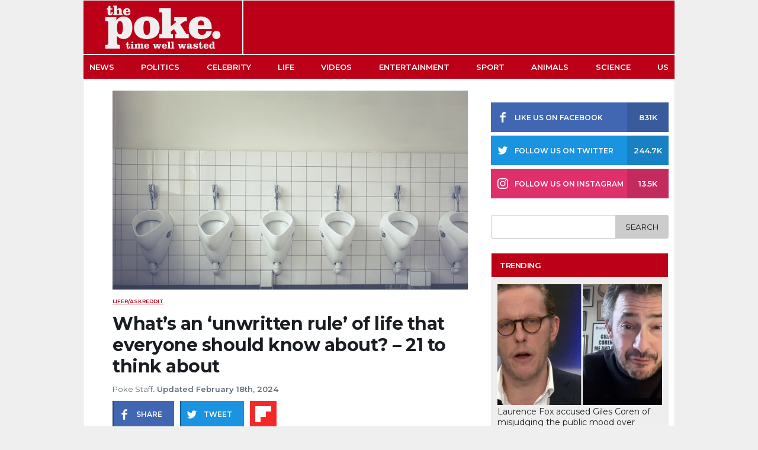

--- FILE ---
content_type: text/html; charset=UTF-8
request_url: https://www.thepoke.com/2024/02/18/unwritten-rules-of-life-everyone-should-know/
body_size: 17232
content:
<!DOCTYPE html>

<html>

<head>

    
<title>What&#039;s an &#039;unwritten rule&#039; of life that everyone should know about? - 21 to think about - The Poke </title>

<meta charset="utf-8">
<meta name="viewport" content="width=device-width,minimum-scale=1,initial-scale=1, maximum-scale=1, user-scalable=no"/>

<meta name="author" content="Poke Staff"/>
<meta name="title" content="What&#8217;s an &#8216;unwritten rule&#8217; of life that everyone should know about? &#8211; 21 to think about"/>
<meta name="thumbnail" content="https://cdn.thepoke.com/uploads/2024/02/05223027/rules4.jpg"/>
<meta name="keywords" content="r/AskReddit"/>
<meta name="news_keywords" content="r/AskReddit"/>
<meta name="description" content="A Redditor named u/Avery-Reichert wanted some advice from the r/AskReddit community in answer to this question &#8211; What&#8217;s an &#8216;unwritten rule&#8217; of life that everyone should know about? Of course, answering the question turns them into written rules, which sounds like one of those paradox thingies. Still &#8230;there&#8217;s some useful advice here, and some less [&hellip;]"/>
<meta name="theme-color" content="#BC0018">

<meta property="twitter:site" content="@ThePoke"/>
<meta property="twitter:creator" content="@ThePoke"/>
<meta property="twitter:app:name:iphone" content="The Poke"/>
<meta property="twitter:app:name:ipad" content="The Poke"/>
<meta property="twitter:app:id:iphone" content="409128287"/>
<meta property="twitter:app:id:ipad" content="409128287"/>
<meta property="twitter:card" content="summary_large_image"/>
<meta property="twitter:image" content="https://cdn.thepoke.com/uploads/2024/02/05223027/rules4.jpg"/>

<meta property="fb:app_id" content="378042188997616"/>
<meta property="fb:page_id" content="124306287609673" />
<meta property="article:publisher" content="https://www.facebook.com/PokeHQ" /> 
<meta property="article:author" content="Poke Staff"/>
<meta property="article:published_time" content="2024-02-18T09:55:36+00:00"/>
<meta property="article:section" content="Life"/>
<meta property="article:tag" content="r/AskReddit"/>

<meta property="og:site_name" content="The Poke"/>
<meta property="og:url" content="https://www.thepoke.com/2024/02/18/unwritten-rules-of-life-everyone-should-know/"/>
<meta property="og:title" content="What&#8217;s an &#8216;unwritten rule&#8217; of life that everyone should know about? &#8211; 21 to think about"/>
<meta property="og:description" content="A Redditor named u/Avery-Reichert wanted some advice from the r/AskReddit community in answer to this question &#8211; What&#8217;s an &#8216;unwritten rule&#8217; of life that everyone should know about? Of course, answering the question turns them into written rules, which sounds like one of those paradox thingies. Still &#8230;there&#8217;s some useful advice here, and some less [&hellip;]"/>
<meta property="og:type" content="article"/>
<meta property="og:image" content="https://cdn.thepoke.com/uploads/2024/02/05223027/rules4.jpg"/>
<meta property="og:image:width" content="1200"/>
<meta property="og:image:height" content="630"/>
<meta property="og:image:alt" content="What&#8217;s an &#8216;unwritten rule&#8217; of life that everyone should know about? &#8211; 21 to think about" />

<link rel="profile" href="https://www.thepoke.com">
<link rel="pingback" href="https://www.thepoke.com/xmlrpc.php">
<link rel="shortcut icon" type="image/png" href="https://www.thepoke.com/wp-content/themes/WP_Theme_ThePoke/img/favicon.png"/>
<link rel="canonical" href="https://www.thepoke.com/2024/02/18/unwritten-rules-of-life-everyone-should-know/"/>

<link rel="apple-touch-icon" sizes="152x152" href="https://www.thepoke.com/wp-content/themes/WP_Theme_ThePoke/img/favicon-152x152.png"/>
<link rel="apple-touch-icon" sizes="144x144" href="https://www.thepoke.com/wp-content/themes/WP_Theme_ThePoke/img/favicon-144x144.png"/>
<link rel="apple-touch-icon" sizes="120x120" href="https://www.thepoke.com/wp-content/themes/WP_Theme_ThePoke/img/favicon-120x120.png"/>
<link rel="apple-touch-icon" sizes="114x114" href="https://www.thepoke.com/wp-content/themes/WP_Theme_ThePoke/img/favicon-114x114.png"/>
<link rel="apple-touch-icon" sizes="72x72" href="https://www.thepoke.com/wp-content/themes/WP_Theme_ThePoke/img/favicon-72x72.png"/>
<link rel="apple-touch-icon-precomposed" href="https://www.thepoke.com/wp-content/themes/WP_Theme_ThePoke/img/favicon-57x57.png"/>

<meta name="parsely-link" content="https://www.thepoke.com/2024/02/18/unwritten-rules-of-life-everyone-should-know/" />

<!-- Schema Code -->
<script type="application/ld+json">
    {
       "@context": "https://schema.org",
       "@type": "NewsArticle",
       "url": "https://www.thepoke.com/2024/02/18/unwritten-rules-of-life-everyone-should-know/",
       "publisher":{
          "@type":"Organization",
          "name":"The Poke",
          "logo":"https://www.thepoke.com/wp-content/themes/WP_Theme_ThePoke/img/thePoke_logo.png"
       },
       "headline": "What&#8217;s an &#8216;unwritten rule&#8217; of life that everyone should know about? &#8211; 21 to think about",
       "mainEntityOfPage": "https://www.thepoke.com/2024/02/18/unwritten-rules-of-life-everyone-should-know/",
       "articleBody": "A Redditor named u/Avery-Reichert wanted some advice from the r/AskReddit community in answer to this question &#8211; What&#8217;s an &#8216;unwritten rule&#8217; of life that everyone should know about? Of course, answering the question turns them into written rules, which sounds like one of those paradox thingies. Still &#8230;there&#8217;s some useful advice here, and some less [&hellip;]",
       "articleSection": "Life",
       "keywords": ["r\/AskReddit"],
       "thumbnailUrl": "https://cdn.thepoke.com/uploads/2024/02/05223027/rules4.jpg",
       "image":[
          "https://cdn.thepoke.com/uploads/2024/02/05223027/rules4.jpg"
       ],
       "datePublished":"2024-02-18T09:55:36+00:00"
    }
</script>

<!-- End Schema Code -->    
	<!--Google Font-->
	<link rel="preconnect" href="https://fonts.gstatic.com">
	<style id="" media="all">/* cyrillic-ext */
@font-face {
  font-family: 'Montserrat';
  font-style: italic;
  font-weight: 400;
  font-display: swap;
  src: url(/fonts.gstatic.com/s/montserrat/v31/JTUFjIg1_i6t8kCHKm459Wx7xQYXK0vOoz6jq6R9WXV0ppC8MLnbtrVK.woff2) format('woff2');
  unicode-range: U+0460-052F, U+1C80-1C8A, U+20B4, U+2DE0-2DFF, U+A640-A69F, U+FE2E-FE2F;
}
/* cyrillic */
@font-face {
  font-family: 'Montserrat';
  font-style: italic;
  font-weight: 400;
  font-display: swap;
  src: url(/fonts.gstatic.com/s/montserrat/v31/JTUFjIg1_i6t8kCHKm459Wx7xQYXK0vOoz6jq6R9WXx0ppC8MLnbtrVK.woff2) format('woff2');
  unicode-range: U+0301, U+0400-045F, U+0490-0491, U+04B0-04B1, U+2116;
}
/* vietnamese */
@font-face {
  font-family: 'Montserrat';
  font-style: italic;
  font-weight: 400;
  font-display: swap;
  src: url(/fonts.gstatic.com/s/montserrat/v31/JTUFjIg1_i6t8kCHKm459Wx7xQYXK0vOoz6jq6R9WXd0ppC8MLnbtrVK.woff2) format('woff2');
  unicode-range: U+0102-0103, U+0110-0111, U+0128-0129, U+0168-0169, U+01A0-01A1, U+01AF-01B0, U+0300-0301, U+0303-0304, U+0308-0309, U+0323, U+0329, U+1EA0-1EF9, U+20AB;
}
/* latin-ext */
@font-face {
  font-family: 'Montserrat';
  font-style: italic;
  font-weight: 400;
  font-display: swap;
  src: url(/fonts.gstatic.com/s/montserrat/v31/JTUFjIg1_i6t8kCHKm459Wx7xQYXK0vOoz6jq6R9WXZ0ppC8MLnbtrVK.woff2) format('woff2');
  unicode-range: U+0100-02BA, U+02BD-02C5, U+02C7-02CC, U+02CE-02D7, U+02DD-02FF, U+0304, U+0308, U+0329, U+1D00-1DBF, U+1E00-1E9F, U+1EF2-1EFF, U+2020, U+20A0-20AB, U+20AD-20C0, U+2113, U+2C60-2C7F, U+A720-A7FF;
}
/* latin */
@font-face {
  font-family: 'Montserrat';
  font-style: italic;
  font-weight: 400;
  font-display: swap;
  src: url(/fonts.gstatic.com/s/montserrat/v31/JTUFjIg1_i6t8kCHKm459Wx7xQYXK0vOoz6jq6R9WXh0ppC8MLnbtg.woff2) format('woff2');
  unicode-range: U+0000-00FF, U+0131, U+0152-0153, U+02BB-02BC, U+02C6, U+02DA, U+02DC, U+0304, U+0308, U+0329, U+2000-206F, U+20AC, U+2122, U+2191, U+2193, U+2212, U+2215, U+FEFF, U+FFFD;
}
/* cyrillic-ext */
@font-face {
  font-family: 'Montserrat';
  font-style: normal;
  font-weight: 400;
  font-display: swap;
  src: url(/fonts.gstatic.com/s/montserrat/v31/JTUSjIg1_i6t8kCHKm459WRhyyTh89ZNpQ.woff2) format('woff2');
  unicode-range: U+0460-052F, U+1C80-1C8A, U+20B4, U+2DE0-2DFF, U+A640-A69F, U+FE2E-FE2F;
}
/* cyrillic */
@font-face {
  font-family: 'Montserrat';
  font-style: normal;
  font-weight: 400;
  font-display: swap;
  src: url(/fonts.gstatic.com/s/montserrat/v31/JTUSjIg1_i6t8kCHKm459W1hyyTh89ZNpQ.woff2) format('woff2');
  unicode-range: U+0301, U+0400-045F, U+0490-0491, U+04B0-04B1, U+2116;
}
/* vietnamese */
@font-face {
  font-family: 'Montserrat';
  font-style: normal;
  font-weight: 400;
  font-display: swap;
  src: url(/fonts.gstatic.com/s/montserrat/v31/JTUSjIg1_i6t8kCHKm459WZhyyTh89ZNpQ.woff2) format('woff2');
  unicode-range: U+0102-0103, U+0110-0111, U+0128-0129, U+0168-0169, U+01A0-01A1, U+01AF-01B0, U+0300-0301, U+0303-0304, U+0308-0309, U+0323, U+0329, U+1EA0-1EF9, U+20AB;
}
/* latin-ext */
@font-face {
  font-family: 'Montserrat';
  font-style: normal;
  font-weight: 400;
  font-display: swap;
  src: url(/fonts.gstatic.com/s/montserrat/v31/JTUSjIg1_i6t8kCHKm459WdhyyTh89ZNpQ.woff2) format('woff2');
  unicode-range: U+0100-02BA, U+02BD-02C5, U+02C7-02CC, U+02CE-02D7, U+02DD-02FF, U+0304, U+0308, U+0329, U+1D00-1DBF, U+1E00-1E9F, U+1EF2-1EFF, U+2020, U+20A0-20AB, U+20AD-20C0, U+2113, U+2C60-2C7F, U+A720-A7FF;
}
/* latin */
@font-face {
  font-family: 'Montserrat';
  font-style: normal;
  font-weight: 400;
  font-display: swap;
  src: url(/fonts.gstatic.com/s/montserrat/v31/JTUSjIg1_i6t8kCHKm459WlhyyTh89Y.woff2) format('woff2');
  unicode-range: U+0000-00FF, U+0131, U+0152-0153, U+02BB-02BC, U+02C6, U+02DA, U+02DC, U+0304, U+0308, U+0329, U+2000-206F, U+20AC, U+2122, U+2191, U+2193, U+2212, U+2215, U+FEFF, U+FFFD;
}
/* cyrillic-ext */
@font-face {
  font-family: 'Montserrat';
  font-style: normal;
  font-weight: 500;
  font-display: swap;
  src: url(/fonts.gstatic.com/s/montserrat/v31/JTUSjIg1_i6t8kCHKm459WRhyyTh89ZNpQ.woff2) format('woff2');
  unicode-range: U+0460-052F, U+1C80-1C8A, U+20B4, U+2DE0-2DFF, U+A640-A69F, U+FE2E-FE2F;
}
/* cyrillic */
@font-face {
  font-family: 'Montserrat';
  font-style: normal;
  font-weight: 500;
  font-display: swap;
  src: url(/fonts.gstatic.com/s/montserrat/v31/JTUSjIg1_i6t8kCHKm459W1hyyTh89ZNpQ.woff2) format('woff2');
  unicode-range: U+0301, U+0400-045F, U+0490-0491, U+04B0-04B1, U+2116;
}
/* vietnamese */
@font-face {
  font-family: 'Montserrat';
  font-style: normal;
  font-weight: 500;
  font-display: swap;
  src: url(/fonts.gstatic.com/s/montserrat/v31/JTUSjIg1_i6t8kCHKm459WZhyyTh89ZNpQ.woff2) format('woff2');
  unicode-range: U+0102-0103, U+0110-0111, U+0128-0129, U+0168-0169, U+01A0-01A1, U+01AF-01B0, U+0300-0301, U+0303-0304, U+0308-0309, U+0323, U+0329, U+1EA0-1EF9, U+20AB;
}
/* latin-ext */
@font-face {
  font-family: 'Montserrat';
  font-style: normal;
  font-weight: 500;
  font-display: swap;
  src: url(/fonts.gstatic.com/s/montserrat/v31/JTUSjIg1_i6t8kCHKm459WdhyyTh89ZNpQ.woff2) format('woff2');
  unicode-range: U+0100-02BA, U+02BD-02C5, U+02C7-02CC, U+02CE-02D7, U+02DD-02FF, U+0304, U+0308, U+0329, U+1D00-1DBF, U+1E00-1E9F, U+1EF2-1EFF, U+2020, U+20A0-20AB, U+20AD-20C0, U+2113, U+2C60-2C7F, U+A720-A7FF;
}
/* latin */
@font-face {
  font-family: 'Montserrat';
  font-style: normal;
  font-weight: 500;
  font-display: swap;
  src: url(/fonts.gstatic.com/s/montserrat/v31/JTUSjIg1_i6t8kCHKm459WlhyyTh89Y.woff2) format('woff2');
  unicode-range: U+0000-00FF, U+0131, U+0152-0153, U+02BB-02BC, U+02C6, U+02DA, U+02DC, U+0304, U+0308, U+0329, U+2000-206F, U+20AC, U+2122, U+2191, U+2193, U+2212, U+2215, U+FEFF, U+FFFD;
}
/* cyrillic-ext */
@font-face {
  font-family: 'Montserrat';
  font-style: normal;
  font-weight: 600;
  font-display: swap;
  src: url(/fonts.gstatic.com/s/montserrat/v31/JTUSjIg1_i6t8kCHKm459WRhyyTh89ZNpQ.woff2) format('woff2');
  unicode-range: U+0460-052F, U+1C80-1C8A, U+20B4, U+2DE0-2DFF, U+A640-A69F, U+FE2E-FE2F;
}
/* cyrillic */
@font-face {
  font-family: 'Montserrat';
  font-style: normal;
  font-weight: 600;
  font-display: swap;
  src: url(/fonts.gstatic.com/s/montserrat/v31/JTUSjIg1_i6t8kCHKm459W1hyyTh89ZNpQ.woff2) format('woff2');
  unicode-range: U+0301, U+0400-045F, U+0490-0491, U+04B0-04B1, U+2116;
}
/* vietnamese */
@font-face {
  font-family: 'Montserrat';
  font-style: normal;
  font-weight: 600;
  font-display: swap;
  src: url(/fonts.gstatic.com/s/montserrat/v31/JTUSjIg1_i6t8kCHKm459WZhyyTh89ZNpQ.woff2) format('woff2');
  unicode-range: U+0102-0103, U+0110-0111, U+0128-0129, U+0168-0169, U+01A0-01A1, U+01AF-01B0, U+0300-0301, U+0303-0304, U+0308-0309, U+0323, U+0329, U+1EA0-1EF9, U+20AB;
}
/* latin-ext */
@font-face {
  font-family: 'Montserrat';
  font-style: normal;
  font-weight: 600;
  font-display: swap;
  src: url(/fonts.gstatic.com/s/montserrat/v31/JTUSjIg1_i6t8kCHKm459WdhyyTh89ZNpQ.woff2) format('woff2');
  unicode-range: U+0100-02BA, U+02BD-02C5, U+02C7-02CC, U+02CE-02D7, U+02DD-02FF, U+0304, U+0308, U+0329, U+1D00-1DBF, U+1E00-1E9F, U+1EF2-1EFF, U+2020, U+20A0-20AB, U+20AD-20C0, U+2113, U+2C60-2C7F, U+A720-A7FF;
}
/* latin */
@font-face {
  font-family: 'Montserrat';
  font-style: normal;
  font-weight: 600;
  font-display: swap;
  src: url(/fonts.gstatic.com/s/montserrat/v31/JTUSjIg1_i6t8kCHKm459WlhyyTh89Y.woff2) format('woff2');
  unicode-range: U+0000-00FF, U+0131, U+0152-0153, U+02BB-02BC, U+02C6, U+02DA, U+02DC, U+0304, U+0308, U+0329, U+2000-206F, U+20AC, U+2122, U+2191, U+2193, U+2212, U+2215, U+FEFF, U+FFFD;
}
/* cyrillic-ext */
@font-face {
  font-family: 'Montserrat';
  font-style: normal;
  font-weight: 700;
  font-display: swap;
  src: url(/fonts.gstatic.com/s/montserrat/v31/JTUSjIg1_i6t8kCHKm459WRhyyTh89ZNpQ.woff2) format('woff2');
  unicode-range: U+0460-052F, U+1C80-1C8A, U+20B4, U+2DE0-2DFF, U+A640-A69F, U+FE2E-FE2F;
}
/* cyrillic */
@font-face {
  font-family: 'Montserrat';
  font-style: normal;
  font-weight: 700;
  font-display: swap;
  src: url(/fonts.gstatic.com/s/montserrat/v31/JTUSjIg1_i6t8kCHKm459W1hyyTh89ZNpQ.woff2) format('woff2');
  unicode-range: U+0301, U+0400-045F, U+0490-0491, U+04B0-04B1, U+2116;
}
/* vietnamese */
@font-face {
  font-family: 'Montserrat';
  font-style: normal;
  font-weight: 700;
  font-display: swap;
  src: url(/fonts.gstatic.com/s/montserrat/v31/JTUSjIg1_i6t8kCHKm459WZhyyTh89ZNpQ.woff2) format('woff2');
  unicode-range: U+0102-0103, U+0110-0111, U+0128-0129, U+0168-0169, U+01A0-01A1, U+01AF-01B0, U+0300-0301, U+0303-0304, U+0308-0309, U+0323, U+0329, U+1EA0-1EF9, U+20AB;
}
/* latin-ext */
@font-face {
  font-family: 'Montserrat';
  font-style: normal;
  font-weight: 700;
  font-display: swap;
  src: url(/fonts.gstatic.com/s/montserrat/v31/JTUSjIg1_i6t8kCHKm459WdhyyTh89ZNpQ.woff2) format('woff2');
  unicode-range: U+0100-02BA, U+02BD-02C5, U+02C7-02CC, U+02CE-02D7, U+02DD-02FF, U+0304, U+0308, U+0329, U+1D00-1DBF, U+1E00-1E9F, U+1EF2-1EFF, U+2020, U+20A0-20AB, U+20AD-20C0, U+2113, U+2C60-2C7F, U+A720-A7FF;
}
/* latin */
@font-face {
  font-family: 'Montserrat';
  font-style: normal;
  font-weight: 700;
  font-display: swap;
  src: url(/fonts.gstatic.com/s/montserrat/v31/JTUSjIg1_i6t8kCHKm459WlhyyTh89Y.woff2) format('woff2');
  unicode-range: U+0000-00FF, U+0131, U+0152-0153, U+02BB-02BC, U+02C6, U+02DA, U+02DC, U+0304, U+0308, U+0329, U+2000-206F, U+20AC, U+2122, U+2191, U+2193, U+2212, U+2215, U+FEFF, U+FFFD;
}
</style>
    
	<!--Theme styles-->
	<link rel="stylesheet" media="all" type="text/css" href="https://www.thepoke.com/wp-content/themes/WP_Theme_ThePoke/css/poke_2020.css?v=160221.1.0">
    <!--Jquery-->
	<script src="https://cdnjs.cloudflare.com/ajax/libs/jquery/2.1.1/jquery.min.js"></script>
	
	<meta name='robots' content='index, follow, max-image-preview:large, max-snippet:-1, max-video-preview:-1' />

	<!-- This site is optimized with the Yoast SEO Premium plugin v26.4 (Yoast SEO v26.4) - https://yoast.com/wordpress/plugins/seo/ -->
	<link rel="canonical" href="https://www.thepoke.com/2024/02/18/unwritten-rules-of-life-everyone-should-know/" />
	<link rel="next" href="https://www.thepoke.com/2024/02/18/unwritten-rules-of-life-everyone-should-know/2/" />
	<meta property="og:locale" content="en_US" />
	<meta property="og:type" content="article" />
	<meta property="og:title" content="What&#039;s an &#039;unwritten rule&#039; of life that everyone should know about? - 21 to think about" />
	<meta property="og:description" content="A Redditor named u/Avery-Reichert wanted some advice from the r/AskReddit community in answer to this question &#8211; What&#8217;s an &#8216;unwritten rule&#8217; of life that everyone should know about? Of course, answering the question turns them into written rules, which sounds like one of those paradox thingies. Still &#8230;there&#8217;s some useful advice here, and some less [&hellip;]" />
	<meta property="og:url" content="https://www.thepoke.com/2024/02/18/unwritten-rules-of-life-everyone-should-know/" />
	<meta property="og:site_name" content="The Poke" />
	<meta property="article:published_time" content="2024-02-18T09:55:36+00:00" />
	<meta property="og:image" content="https://www.thepoke.com/wp-content/uploads/2024/02/rules.jpg" />
	<meta name="author" content="Poke Staff" />
	<meta name="twitter:label1" content="Written by" />
	<meta name="twitter:data1" content="Poke Staff" />
	<meta name="twitter:label2" content="Est. reading time" />
	<meta name="twitter:data2" content="3 minutes" />
	<script type="application/ld+json" class="yoast-schema-graph">{"@context":"https://schema.org","@graph":[{"@type":"WebPage","@id":"https://www.thepoke.com/2024/02/18/unwritten-rules-of-life-everyone-should-know/","url":"https://www.thepoke.com/2024/02/18/unwritten-rules-of-life-everyone-should-know/","name":"What's an 'unwritten rule' of life that everyone should know about? - 21 to think about","isPartOf":{"@id":"https://www.thepoke.com/#website"},"primaryImageOfPage":{"@id":"https://www.thepoke.com/2024/02/18/unwritten-rules-of-life-everyone-should-know/#primaryimage"},"image":{"@id":"https://www.thepoke.com/2024/02/18/unwritten-rules-of-life-everyone-should-know/#primaryimage"},"thumbnailUrl":"https://www.thepoke.com/wp-content/uploads/2024/02/rules.jpg","datePublished":"2024-02-18T09:55:36+00:00","author":{"@id":"https://www.thepoke.com/#/schema/person/037b8b5b140328fcb582969607e8eedd"},"inLanguage":"en-US","potentialAction":[{"@type":"ReadAction","target":["https://www.thepoke.com/2024/02/18/unwritten-rules-of-life-everyone-should-know/"]}]},{"@type":"ImageObject","inLanguage":"en-US","@id":"https://www.thepoke.com/2024/02/18/unwritten-rules-of-life-everyone-should-know/#primaryimage","url":"https://cdn.thepoke.com/uploads/2024/02/05223029/rules.jpg","contentUrl":"https://cdn.thepoke.com/uploads/2024/02/05223029/rules.jpg","width":800,"height":420,"caption":"You can't argue with stupid"},{"@type":"WebSite","@id":"https://www.thepoke.com/#website","url":"https://www.thepoke.com/","name":"The Poke","description":"Time well wasted","potentialAction":[{"@type":"SearchAction","target":{"@type":"EntryPoint","urlTemplate":"https://www.thepoke.com/?s={search_term_string}"},"query-input":{"@type":"PropertyValueSpecification","valueRequired":true,"valueName":"search_term_string"}}],"inLanguage":"en-US"},{"@type":"Person","@id":"https://www.thepoke.com/#/schema/person/037b8b5b140328fcb582969607e8eedd","name":"Poke Staff","image":{"@type":"ImageObject","inLanguage":"en-US","@id":"https://www.thepoke.com/#/schema/person/image/","url":"https://secure.gravatar.com/avatar/fae6488122774b9f330fb8c44ffdef908f03cfcb116ef8b41d8dec0d1f845cf7?s=96&d=mm&r=g","contentUrl":"https://secure.gravatar.com/avatar/fae6488122774b9f330fb8c44ffdef908f03cfcb116ef8b41d8dec0d1f845cf7?s=96&d=mm&r=g","caption":"Poke Staff"},"url":"https://www.thepoke.com/author/01-poke-staff/"}]}</script>
	<!-- / Yoast SEO Premium plugin. -->


<link rel='dns-prefetch' href='//www.thepoke.com' />
<link rel='dns-prefetch' href='//stats.wp.com' />
<link rel="alternate" type="application/rss+xml" title="The Poke &raquo; Feed" href="https://www.thepoke.com/feed/" />
<style id='wp-img-auto-sizes-contain-inline-css' type='text/css'>
img:is([sizes=auto i],[sizes^="auto," i]){contain-intrinsic-size:3000px 1500px}
/*# sourceURL=wp-img-auto-sizes-contain-inline-css */
</style>
<style id='wp-block-library-inline-css' type='text/css'>
:root{--wp-block-synced-color:#7a00df;--wp-block-synced-color--rgb:122,0,223;--wp-bound-block-color:var(--wp-block-synced-color);--wp-editor-canvas-background:#ddd;--wp-admin-theme-color:#007cba;--wp-admin-theme-color--rgb:0,124,186;--wp-admin-theme-color-darker-10:#006ba1;--wp-admin-theme-color-darker-10--rgb:0,107,160.5;--wp-admin-theme-color-darker-20:#005a87;--wp-admin-theme-color-darker-20--rgb:0,90,135;--wp-admin-border-width-focus:2px}@media (min-resolution:192dpi){:root{--wp-admin-border-width-focus:1.5px}}.wp-element-button{cursor:pointer}:root .has-very-light-gray-background-color{background-color:#eee}:root .has-very-dark-gray-background-color{background-color:#313131}:root .has-very-light-gray-color{color:#eee}:root .has-very-dark-gray-color{color:#313131}:root .has-vivid-green-cyan-to-vivid-cyan-blue-gradient-background{background:linear-gradient(135deg,#00d084,#0693e3)}:root .has-purple-crush-gradient-background{background:linear-gradient(135deg,#34e2e4,#4721fb 50%,#ab1dfe)}:root .has-hazy-dawn-gradient-background{background:linear-gradient(135deg,#faaca8,#dad0ec)}:root .has-subdued-olive-gradient-background{background:linear-gradient(135deg,#fafae1,#67a671)}:root .has-atomic-cream-gradient-background{background:linear-gradient(135deg,#fdd79a,#004a59)}:root .has-nightshade-gradient-background{background:linear-gradient(135deg,#330968,#31cdcf)}:root .has-midnight-gradient-background{background:linear-gradient(135deg,#020381,#2874fc)}:root{--wp--preset--font-size--normal:16px;--wp--preset--font-size--huge:42px}.has-regular-font-size{font-size:1em}.has-larger-font-size{font-size:2.625em}.has-normal-font-size{font-size:var(--wp--preset--font-size--normal)}.has-huge-font-size{font-size:var(--wp--preset--font-size--huge)}.has-text-align-center{text-align:center}.has-text-align-left{text-align:left}.has-text-align-right{text-align:right}.has-fit-text{white-space:nowrap!important}#end-resizable-editor-section{display:none}.aligncenter{clear:both}.items-justified-left{justify-content:flex-start}.items-justified-center{justify-content:center}.items-justified-right{justify-content:flex-end}.items-justified-space-between{justify-content:space-between}.screen-reader-text{border:0;clip-path:inset(50%);height:1px;margin:-1px;overflow:hidden;padding:0;position:absolute;width:1px;word-wrap:normal!important}.screen-reader-text:focus{background-color:#ddd;clip-path:none;color:#444;display:block;font-size:1em;height:auto;left:5px;line-height:normal;padding:15px 23px 14px;text-decoration:none;top:5px;width:auto;z-index:100000}html :where(.has-border-color){border-style:solid}html :where([style*=border-top-color]){border-top-style:solid}html :where([style*=border-right-color]){border-right-style:solid}html :where([style*=border-bottom-color]){border-bottom-style:solid}html :where([style*=border-left-color]){border-left-style:solid}html :where([style*=border-width]){border-style:solid}html :where([style*=border-top-width]){border-top-style:solid}html :where([style*=border-right-width]){border-right-style:solid}html :where([style*=border-bottom-width]){border-bottom-style:solid}html :where([style*=border-left-width]){border-left-style:solid}html :where(img[class*=wp-image-]){height:auto;max-width:100%}:where(figure){margin:0 0 1em}html :where(.is-position-sticky){--wp-admin--admin-bar--position-offset:var(--wp-admin--admin-bar--height,0px)}@media screen and (max-width:600px){html :where(.is-position-sticky){--wp-admin--admin-bar--position-offset:0px}}

/*# sourceURL=wp-block-library-inline-css */
</style><style id='global-styles-inline-css' type='text/css'>
:root{--wp--preset--aspect-ratio--square: 1;--wp--preset--aspect-ratio--4-3: 4/3;--wp--preset--aspect-ratio--3-4: 3/4;--wp--preset--aspect-ratio--3-2: 3/2;--wp--preset--aspect-ratio--2-3: 2/3;--wp--preset--aspect-ratio--16-9: 16/9;--wp--preset--aspect-ratio--9-16: 9/16;--wp--preset--color--black: #000000;--wp--preset--color--cyan-bluish-gray: #abb8c3;--wp--preset--color--white: #ffffff;--wp--preset--color--pale-pink: #f78da7;--wp--preset--color--vivid-red: #cf2e2e;--wp--preset--color--luminous-vivid-orange: #ff6900;--wp--preset--color--luminous-vivid-amber: #fcb900;--wp--preset--color--light-green-cyan: #7bdcb5;--wp--preset--color--vivid-green-cyan: #00d084;--wp--preset--color--pale-cyan-blue: #8ed1fc;--wp--preset--color--vivid-cyan-blue: #0693e3;--wp--preset--color--vivid-purple: #9b51e0;--wp--preset--gradient--vivid-cyan-blue-to-vivid-purple: linear-gradient(135deg,rgb(6,147,227) 0%,rgb(155,81,224) 100%);--wp--preset--gradient--light-green-cyan-to-vivid-green-cyan: linear-gradient(135deg,rgb(122,220,180) 0%,rgb(0,208,130) 100%);--wp--preset--gradient--luminous-vivid-amber-to-luminous-vivid-orange: linear-gradient(135deg,rgb(252,185,0) 0%,rgb(255,105,0) 100%);--wp--preset--gradient--luminous-vivid-orange-to-vivid-red: linear-gradient(135deg,rgb(255,105,0) 0%,rgb(207,46,46) 100%);--wp--preset--gradient--very-light-gray-to-cyan-bluish-gray: linear-gradient(135deg,rgb(238,238,238) 0%,rgb(169,184,195) 100%);--wp--preset--gradient--cool-to-warm-spectrum: linear-gradient(135deg,rgb(74,234,220) 0%,rgb(151,120,209) 20%,rgb(207,42,186) 40%,rgb(238,44,130) 60%,rgb(251,105,98) 80%,rgb(254,248,76) 100%);--wp--preset--gradient--blush-light-purple: linear-gradient(135deg,rgb(255,206,236) 0%,rgb(152,150,240) 100%);--wp--preset--gradient--blush-bordeaux: linear-gradient(135deg,rgb(254,205,165) 0%,rgb(254,45,45) 50%,rgb(107,0,62) 100%);--wp--preset--gradient--luminous-dusk: linear-gradient(135deg,rgb(255,203,112) 0%,rgb(199,81,192) 50%,rgb(65,88,208) 100%);--wp--preset--gradient--pale-ocean: linear-gradient(135deg,rgb(255,245,203) 0%,rgb(182,227,212) 50%,rgb(51,167,181) 100%);--wp--preset--gradient--electric-grass: linear-gradient(135deg,rgb(202,248,128) 0%,rgb(113,206,126) 100%);--wp--preset--gradient--midnight: linear-gradient(135deg,rgb(2,3,129) 0%,rgb(40,116,252) 100%);--wp--preset--font-size--small: 13px;--wp--preset--font-size--medium: 20px;--wp--preset--font-size--large: 36px;--wp--preset--font-size--x-large: 42px;--wp--preset--spacing--20: 0.44rem;--wp--preset--spacing--30: 0.67rem;--wp--preset--spacing--40: 1rem;--wp--preset--spacing--50: 1.5rem;--wp--preset--spacing--60: 2.25rem;--wp--preset--spacing--70: 3.38rem;--wp--preset--spacing--80: 5.06rem;--wp--preset--shadow--natural: 6px 6px 9px rgba(0, 0, 0, 0.2);--wp--preset--shadow--deep: 12px 12px 50px rgba(0, 0, 0, 0.4);--wp--preset--shadow--sharp: 6px 6px 0px rgba(0, 0, 0, 0.2);--wp--preset--shadow--outlined: 6px 6px 0px -3px rgb(255, 255, 255), 6px 6px rgb(0, 0, 0);--wp--preset--shadow--crisp: 6px 6px 0px rgb(0, 0, 0);}:where(.is-layout-flex){gap: 0.5em;}:where(.is-layout-grid){gap: 0.5em;}body .is-layout-flex{display: flex;}.is-layout-flex{flex-wrap: wrap;align-items: center;}.is-layout-flex > :is(*, div){margin: 0;}body .is-layout-grid{display: grid;}.is-layout-grid > :is(*, div){margin: 0;}:where(.wp-block-columns.is-layout-flex){gap: 2em;}:where(.wp-block-columns.is-layout-grid){gap: 2em;}:where(.wp-block-post-template.is-layout-flex){gap: 1.25em;}:where(.wp-block-post-template.is-layout-grid){gap: 1.25em;}.has-black-color{color: var(--wp--preset--color--black) !important;}.has-cyan-bluish-gray-color{color: var(--wp--preset--color--cyan-bluish-gray) !important;}.has-white-color{color: var(--wp--preset--color--white) !important;}.has-pale-pink-color{color: var(--wp--preset--color--pale-pink) !important;}.has-vivid-red-color{color: var(--wp--preset--color--vivid-red) !important;}.has-luminous-vivid-orange-color{color: var(--wp--preset--color--luminous-vivid-orange) !important;}.has-luminous-vivid-amber-color{color: var(--wp--preset--color--luminous-vivid-amber) !important;}.has-light-green-cyan-color{color: var(--wp--preset--color--light-green-cyan) !important;}.has-vivid-green-cyan-color{color: var(--wp--preset--color--vivid-green-cyan) !important;}.has-pale-cyan-blue-color{color: var(--wp--preset--color--pale-cyan-blue) !important;}.has-vivid-cyan-blue-color{color: var(--wp--preset--color--vivid-cyan-blue) !important;}.has-vivid-purple-color{color: var(--wp--preset--color--vivid-purple) !important;}.has-black-background-color{background-color: var(--wp--preset--color--black) !important;}.has-cyan-bluish-gray-background-color{background-color: var(--wp--preset--color--cyan-bluish-gray) !important;}.has-white-background-color{background-color: var(--wp--preset--color--white) !important;}.has-pale-pink-background-color{background-color: var(--wp--preset--color--pale-pink) !important;}.has-vivid-red-background-color{background-color: var(--wp--preset--color--vivid-red) !important;}.has-luminous-vivid-orange-background-color{background-color: var(--wp--preset--color--luminous-vivid-orange) !important;}.has-luminous-vivid-amber-background-color{background-color: var(--wp--preset--color--luminous-vivid-amber) !important;}.has-light-green-cyan-background-color{background-color: var(--wp--preset--color--light-green-cyan) !important;}.has-vivid-green-cyan-background-color{background-color: var(--wp--preset--color--vivid-green-cyan) !important;}.has-pale-cyan-blue-background-color{background-color: var(--wp--preset--color--pale-cyan-blue) !important;}.has-vivid-cyan-blue-background-color{background-color: var(--wp--preset--color--vivid-cyan-blue) !important;}.has-vivid-purple-background-color{background-color: var(--wp--preset--color--vivid-purple) !important;}.has-black-border-color{border-color: var(--wp--preset--color--black) !important;}.has-cyan-bluish-gray-border-color{border-color: var(--wp--preset--color--cyan-bluish-gray) !important;}.has-white-border-color{border-color: var(--wp--preset--color--white) !important;}.has-pale-pink-border-color{border-color: var(--wp--preset--color--pale-pink) !important;}.has-vivid-red-border-color{border-color: var(--wp--preset--color--vivid-red) !important;}.has-luminous-vivid-orange-border-color{border-color: var(--wp--preset--color--luminous-vivid-orange) !important;}.has-luminous-vivid-amber-border-color{border-color: var(--wp--preset--color--luminous-vivid-amber) !important;}.has-light-green-cyan-border-color{border-color: var(--wp--preset--color--light-green-cyan) !important;}.has-vivid-green-cyan-border-color{border-color: var(--wp--preset--color--vivid-green-cyan) !important;}.has-pale-cyan-blue-border-color{border-color: var(--wp--preset--color--pale-cyan-blue) !important;}.has-vivid-cyan-blue-border-color{border-color: var(--wp--preset--color--vivid-cyan-blue) !important;}.has-vivid-purple-border-color{border-color: var(--wp--preset--color--vivid-purple) !important;}.has-vivid-cyan-blue-to-vivid-purple-gradient-background{background: var(--wp--preset--gradient--vivid-cyan-blue-to-vivid-purple) !important;}.has-light-green-cyan-to-vivid-green-cyan-gradient-background{background: var(--wp--preset--gradient--light-green-cyan-to-vivid-green-cyan) !important;}.has-luminous-vivid-amber-to-luminous-vivid-orange-gradient-background{background: var(--wp--preset--gradient--luminous-vivid-amber-to-luminous-vivid-orange) !important;}.has-luminous-vivid-orange-to-vivid-red-gradient-background{background: var(--wp--preset--gradient--luminous-vivid-orange-to-vivid-red) !important;}.has-very-light-gray-to-cyan-bluish-gray-gradient-background{background: var(--wp--preset--gradient--very-light-gray-to-cyan-bluish-gray) !important;}.has-cool-to-warm-spectrum-gradient-background{background: var(--wp--preset--gradient--cool-to-warm-spectrum) !important;}.has-blush-light-purple-gradient-background{background: var(--wp--preset--gradient--blush-light-purple) !important;}.has-blush-bordeaux-gradient-background{background: var(--wp--preset--gradient--blush-bordeaux) !important;}.has-luminous-dusk-gradient-background{background: var(--wp--preset--gradient--luminous-dusk) !important;}.has-pale-ocean-gradient-background{background: var(--wp--preset--gradient--pale-ocean) !important;}.has-electric-grass-gradient-background{background: var(--wp--preset--gradient--electric-grass) !important;}.has-midnight-gradient-background{background: var(--wp--preset--gradient--midnight) !important;}.has-small-font-size{font-size: var(--wp--preset--font-size--small) !important;}.has-medium-font-size{font-size: var(--wp--preset--font-size--medium) !important;}.has-large-font-size{font-size: var(--wp--preset--font-size--large) !important;}.has-x-large-font-size{font-size: var(--wp--preset--font-size--x-large) !important;}
/*# sourceURL=global-styles-inline-css */
</style>

<style id='classic-theme-styles-inline-css' type='text/css'>
/*! This file is auto-generated */
.wp-block-button__link{color:#fff;background-color:#32373c;border-radius:9999px;box-shadow:none;text-decoration:none;padding:calc(.667em + 2px) calc(1.333em + 2px);font-size:1.125em}.wp-block-file__button{background:#32373c;color:#fff;text-decoration:none}
/*# sourceURL=/wp-includes/css/classic-themes.min.css */
</style>
<script type="text/javascript" src="https://www.thepoke.com/wp-includes/js/jquery/jquery.min.js?ver=3.7.1" id="jquery-core-js"></script>
<script type="text/javascript" src="https://www.thepoke.com/wp-includes/js/jquery/jquery-migrate.min.js?ver=3.4.1" id="jquery-migrate-js"></script>
	<style>img#wpstats{display:none}</style>
			
	<script type="text/javascript">
    document.addEventListener("click",(function(a){try{a.target.parentNode.className.indexOf("js-show-cmp")>-1&&(a.preventDefault(),window._sp_.gdpr.loadPrivacyManagerModal(761754))}catch(a){}}),{capture:!0});
</script>
        <script>
        dataLayer = [{'gtm.start': new Date().getTime(), event: 'gtm.js'}];
        Poke = {q:[]}
        Poke.post = {"id":440697,"author":"Poke Staff","slug":"unwritten-rules-of-life-everyone-should-know","tags":[],"categories":["Life"]};
        
    </script>

	<script>"use strict";function _typeof(t){return(_typeof="function"==typeof Symbol&&"symbol"==typeof Symbol.iterator?function(t){return typeof t}:function(t){return t&&"function"==typeof Symbol&&t.constructor===Symbol&&t!==Symbol.prototype?"symbol":typeof t})(t)}!function(){var t=function(){var t,e,o=[],n=window,r=n;for(;r;){try{if(r.frames.__tcfapiLocator){t=r;break}}catch(t){}if(r===n.top)break;r=r.parent}t||(!function t(){var e=n.document,o=!!n.frames.__tcfapiLocator;if(!o)if(e.body){var r=e.createElement("iframe");r.style.cssText="display:none",r.name="__tcfapiLocator",e.body.appendChild(r)}else setTimeout(t,5);return!o}(),n.__tcfapi=function(){for(var t=arguments.length,n=new Array(t),r=0;r<t;r++)n[r]=arguments[r];if(!n.length)return o;"setGdprApplies"===n[0]?n.length>3&&2===parseInt(n[1],10)&&"boolean"==typeof n[3]&&(e=n[3],"function"==typeof n[2]&&n[2]("set",!0)):"ping"===n[0]?"function"==typeof n[2]&&n[2]({gdprApplies:e,cmpLoaded:!1,cmpStatus:"stub"}):o.push(n)},n.addEventListener("message",(function(t){var e="string"==typeof t.data,o={};if(e)try{o=JSON.parse(t.data)}catch(t){}else o=t.data;var n="object"===_typeof(o)&&null!==o?o.__tcfapiCall:null;n&&window.__tcfapi(n.command,n.version,(function(o,r){var a={__tcfapiReturn:{returnValue:o,success:r,callId:n.callId}};t&&t.source&&t.source.postMessage&&t.source.postMessage(e?JSON.stringify(a):a,"*")}),n.parameter)}),!1))};"undefined"!=typeof module?module.exports=t:t()}();</script>
    <script>
	window.__gpp_addFrame=function(e){if(!window.frames[e])if(document.body){var t=document.createElement("iframe");t.style.cssText="display:none",t.name=e,document.body.appendChild(t)}else window.setTimeout(window.__gpp_addFrame,10,e)},window.__gpp_stub=function(){var e=arguments;if(__gpp.queue=__gpp.queue||[],__gpp.events=__gpp.events||[],!e.length||1==e.length&&"queue"==e[0])return __gpp.queue;if(1==e.length&&"events"==e[0])return __gpp.events;var t=e[0],p=e.length>1?e[1]:null,s=e.length>2?e[2]:null;if("ping"===t)p({gppVersion:"1.1",cmpStatus:"stub",cmpDisplayStatus:"hidden",signalStatus:"not ready",supportedAPIs:["2:tcfeuv2","5:tcfcav1","6:uspv1","7:usnat","8:usca","9:usva","10:usco","11:usut","12:usct"],cmpId:0,sectionList:[],applicableSections:[],gppString:"",parsedSections:{}},!0);else if("addEventListener"===t){"lastId"in __gpp||(__gpp.lastId=0),__gpp.lastId++;var n=__gpp.lastId;__gpp.events.push({id:n,callback:p,parameter:s}),p({eventName:"listenerRegistered",listenerId:n,data:!0,pingData:{gppVersion:"1.1",cmpStatus:"stub",cmpDisplayStatus:"hidden",signalStatus:"not ready",supportedAPIs:["2:tcfeuv2","5:tcfcav1","6:uspv1","7:usnat","8:usca","9:usva","10:usco","11:usut","12:usct"],cmpId:0,sectionList:[],applicableSections:[],gppString:"",parsedSections:{}}},!0)}else if("removeEventListener"===t){for(var a=!1,i=0;i<__gpp.events.length;i++)if(__gpp.events[i].id==s){__gpp.events.splice(i,1),a=!0;break}p({eventName:"listenerRemoved",listenerId:s,data:a,pingData:{gppVersion:"1.1",cmpStatus:"stub",cmpDisplayStatus:"hidden",signalStatus:"not ready",supportedAPIs:["2:tcfeuv2","5:tcfcav1","6:uspv1","7:usnat","8:usca","9:usva","10:usco","11:usut","12:usct"],cmpId:0,sectionList:[],applicableSections:[],gppString:"",parsedSections:{}}},!0)}else"hasSection"===t?p(!1,!0):"getSection"===t||"getField"===t?p(null,!0):__gpp.queue.push([].slice.apply(e))},window.__gpp_msghandler=function(e){var t="string"==typeof e.data;try{var p=t?JSON.parse(e.data):e.data}catch(e){p=null}if("object"==typeof p&&null!==p&&"__gppCall"in p){var s=p.__gppCall;window.__gpp(s.command,(function(p,n){var a={__gppReturn:{returnValue:p,success:n,callId:s.callId}};e.source.postMessage(t?JSON.stringify(a):a,"*")}),"parameter"in s?s.parameter:null,"version"in s?s.version:"1.1")}},"__gpp"in window&&"function"==typeof window.__gpp||(window.__gpp=window.__gpp_stub,window.addEventListener("message",window.__gpp_msghandler,!1),window.__gpp_addFrame("__gppLocator"));
	</script>

    <script type="text/javascript" data-description="sourcepoint configuration">
        function loadAsyncScript(src, id, type = "text/javascript") {
            if (!document.getElementById(id)) {
                var e = document.createElement("script");
                e.async = 1;
                e.src = src;
                e.id = id;
                e.type = type;
                var f = document.getElementsByTagName("script")[0];
                f.parentNode.insertBefore(e, f);
            }
        }

        function load_gas_stack() {

            // Fire an event other scripts can hook into
            let loadingEvent = new Event('gas_stack_loading');
            window.dispatchEvent(loadingEvent);

            loadAsyncScript('https://gas2.digitalbox.workers.dev/gas.js', 'gas-sdk');
            loadAsyncScript('https://stacks.digitalbox.workers.dev/poke2.js', 'gas-stack');

            dataLayer = [{'gtm.start': new Date().getTime(), event: 'gtm.js'}];
            Poke = {q:[]};
            (function(w,d,s,l,i){w[l]=w[l]||[];w[l].push({'gtm.start':
                    new Date().getTime(),event:'gtm.js'});var f=d.getElementsByTagName(s)[0],
                j=d.createElement(s),dl=l!='dataLayer'?'&l='+l:'';j.async=true;j.src=
                'https://www.googletagmanager.com/gtm.js?id='+i+dl;f.parentNode.insertBefore(j,f);
            })(window,document,'script','dataLayer','GTM-K8S649W');

            dataLayer.push({"author":"Poke Staff","category":"Life","slug":"unwritten-rules-of-life-everyone-should-know","published_at":"202402180955","page_type":"post"});

            let loadedEvent = new Event('gas_stack_loaded');
            window.dispatchEvent(loadedEvent);
        }

        window._sp_ = {
            config: {
                // Please include your existing accountId as provided by Sourcepoint
                accountId: 1853,
                // Sourcepoint base endpoint, no change needed – Sourcepoint recommends to only use a single endpoint
                // https://documentation.sourcepoint.com/implementation/web-implementation/multi-campaign-web-implementation/best-practices-improve-gdpr-tcf-v2-message-loading#leverage-single-server-endpoint
                baseEndpoint: 'https://cdn.privacy-mgmt.com',
                propertyHref: 'https://www.thepoke.co.uk/',
                // other possible Sourcepoint configurations
                // ...
                // New: The isSPA setting is needed to make sure the Sourcepoint scenario starts after executeMessaging() is called below
                isSPA: true,
                // New: This "acps" targeting parameter is being used to not display the layer for contentpass users
                // If you already use targetingParams, please make sure to extend the object accordingly
                gdpr: {
                    targetingParams: {
                        acps: 'false'
                    },
                },
                usnat: { },
                events: {
                    onMessageChoiceSelect: function() {
                        console.log('[event] onMessageChoiceSelect', arguments);
                    },
                    onMessageReady: function() {
                        console.log('[event] onMessageReady', arguments);
                    },
                    onMessageChoiceError: function() {
                        console.log('[event] onMessageChoiceError', arguments);
                    },
                    onPrivacyManagerAction: function() {
                        console.log('[event] onPrivacyManagerAction', arguments);
                    },
                    onPMCancel: function() {
                        console.log('[event] onPMCancel', arguments);
                    },
                    onMessageReceiveData: function() {
                        console.log('[event] onMessageReceiveData', arguments);
                    },
                    onSPPMObjectReady: function() {
                        console.log('[event] onSPPMObjectReady', arguments);
                    },
                    onConsentReady: function (type, consentUUID, euconsent, info) {
                        //console.log('[event] onConsentReady', type, consentUUID, euconsent, info);
                        if (type == 'gdpr' && !info.applies) {
                            console.log('[SP] GDPR does not apply, loading ad stack');
                            load_gas_stack(config);
                        }
                    },
                    onError: function() {
                        console.log('[event] onError', arguments);
                    },
                }
            }
        };
    </script>

    <script type="text/javascript" src="https://cdn.privacy-mgmt.com/unified/wrapperMessagingWithoutDetection.js"></script>

    <script type="text/javascript" data-description="contentpass integration">
        (function() {
            var cpBaseUrl = 'https://cp.thepoke.com';
            var cpController = cpBaseUrl + '/now.js';
            var cpPropertyId = 'e653254f';

            !function(C,o,n,t,P,a,s){C.CPObject=n,C[n]||(C[n]=function(){
                for(var e=arguments.length,i=new Array(e),c=0;c<e;c++)i[c]=arguments[c];const[r,u,l]=i;if(C[n].q||(C[n].q=[]),
                    t=Array.prototype.slice.call(arguments,0),!C[n].patched&&("fatal"===r&&u&&(C[n].le=u,
                    Array.prototype.forEach.call(C[n].q,(function(e){"error"===e[0]&&"function"==typeof e[1]&&e[1](u)}))),
                "error"===r&&"function"==typeof u&&C[n].le&&u(C[n].le),"extension"===r&&u&&l&&"function"==typeof l.init&&(l.init(),
                    l.initialized=!0),"authenticate"===r&&u)){try{
                    P=-1===(o.cookie||"").indexOf("_cpauthhint=")&&!(C.localStorage||{})._cpuser&&-1===C.location.href.toLowerCase().indexOf("cpauthenticated")
                }catch(e){P=!1}P&&(a={isLoggedIn:function(){return!1},hasValidSubscription:function(){return!1}},
                "function"==typeof u&&u(null,a),t=["authenticate",null])}C[n].q.push(t)});try{
                ((s=(o.cookie.split("_cpauthhint=")[1]||"").split(";")[0])?Number(s[1]):NaN)>0&&(o.body?o.body.classList.add("cpauthenticated"):o.addEventListener("DOMContentLoaded",(function(){
                    o.body.classList.add("cpauthenticated")})))}catch(e){}C[n].l=+new Date,C[n].sv=5}(window,document,"cp");

            // Will activate contentpass and initialize basic interfaces for
            // communicating with contentpass.
            cp('create', cpPropertyId, {
                baseUrl: cpBaseUrl
            });

            // This function will trigger rendering of the Sourcepoint consent layer. First, it will check
            // whether the current user is an authenticated contentpass user. If so, the targeting parameter
            // acps is set to the string value 'true' (important: the value is not a bool, but a string!).
            // If the user is not an authenticated contentpass user, the targeting parameter is set to
            // 'false'. Make sure to not show the consent layer when the targeting parameter is set to 'true'
            // in your Sourcepoint scenario. When login status is determined, Sourcepoint is automatically
            // triggered by calling window._sp_.executeMessaging().
            cp('render', {
                onFullConsent: function() {
                    console.log('[CP] onFullConsent');
                    
                    load_gas_stack();
                }
            })
        })()
    </script>


    <script src="https://cp.thepoke.com/now.js" async fetchPriority="high" onerror="cp('fatal', arguments)"></script>

    <script type="text/javascript" data-description="contentpass sourcepoint authenticate usage">
        (function () {
            cp('authenticate', function(err, user) {
                if (err || (!user.isLoggedIn() && !user.hasValidSubscription())) {
                    (function spExecMsg() {
                        if (window._sp_ && window._sp_.executeMessaging) {
                            if (!window._sp_.config.isSPA) {
                                console.warn('[SPCP] Sourcepoint not in SPA mode!');
                            } else if (window._sp_.version) {
                                console.log('[SPCP] Sourcepoint already running');
                            } else {
                                console.log('[SPCP] Starting Sourcepoint');
                                window._sp_.executeMessaging();
                            }
                        } else {
                            console.log('[SPCP] Sourcepoint not loaded yet. Retrying.');
                            setTimeout(spExecMsg, 10);
                        }
                    })();
                }
            });
        })();
    </script>
</head>

<body class="wp-singular post-template-default single single-post postid-440697 single-format-standard wp-theme-WP_Theme_ThePoke">

<!-- Google Tag Manager (noscript) -->
<noscript><iframe src="https://www.googletagmanager.com/ns.html?id=GTM-K8S649W" height="0" width="0" style="display:none;visibility:hidden"></iframe></noscript>
<!-- End Google Tag Manager (noscript) -->
    
<div id="site_container"> <!--Closed in Footer-->

<div id="bkg_header">
    <div id="header_content" class="innerframe"> 
    	<a id="logo" href="https://www.thepoke.com/" rel="home">The Poke</a>
    	<a id="menu" href="#"><svg class="icon"><use xlink:href="https://www.thepoke.com/wp-content/themes/WP_Theme_ThePoke/img/menu.svg#menu"></use></svg></a>
		<div class="header-ad"></div>
    </div>
    <div id="navframe">
		<a class="close" href="#"><svg class="icon"><use xlink:href="https://www.thepoke.com/wp-content/themes/WP_Theme_ThePoke/img/close.svg#close"></use></svg></a>
        <div class="menu-menu-2021-container"><ul id="menu-menu-2021" class="nav-menu"><li id="menu-item-313126" class="menu-item menu-item-type-taxonomy menu-item-object-category menu-item-313126"><a href="https://www.thepoke.com/category/news/">News</a></li>
<li id="menu-item-313128" class="menu-item menu-item-type-taxonomy menu-item-object-category menu-item-313128"><a href="https://www.thepoke.com/category/politics/">Politics</a></li>
<li id="menu-item-313138" class="menu-item menu-item-type-taxonomy menu-item-object-category menu-item-313138"><a href="https://www.thepoke.com/category/celebrity/">Celebrity</a></li>
<li id="menu-item-313140" class="menu-item menu-item-type-taxonomy menu-item-object-category current-post-ancestor current-menu-parent current-post-parent menu-item-313140"><a href="https://www.thepoke.com/category/life/">Life</a></li>
<li id="menu-item-317262" class="menu-item menu-item-type-taxonomy menu-item-object-category menu-item-317262"><a href="https://www.thepoke.com/category/videos/">Videos</a></li>
<li id="menu-item-313139" class="menu-item menu-item-type-taxonomy menu-item-object-category menu-item-313139"><a href="https://www.thepoke.com/category/entertainment/">Entertainment</a></li>
<li id="menu-item-313142" class="menu-item menu-item-type-taxonomy menu-item-object-category menu-item-313142"><a href="https://www.thepoke.com/category/sport/">Sport</a></li>
<li id="menu-item-313136" class="menu-item menu-item-type-taxonomy menu-item-object-category menu-item-313136"><a href="https://www.thepoke.com/category/animals/">Animals</a></li>
<li id="menu-item-313144" class="menu-item menu-item-type-taxonomy menu-item-object-category menu-item-313144"><a href="https://www.thepoke.com/category/science/">Science</a></li>
<li id="menu-item-418526" class="menu-item menu-item-type-taxonomy menu-item-object-category menu-item-418526"><a href="https://www.thepoke.com/category/us/">US</a></li>
</ul></div>
		<!--<div id="pokeTag">
			<span class="links">
				<a href="https://www.instagram.com/thepokeuk/" class="icon" target="_blank"><svg class="icon"><use xlink:href="https://www.thepoke.com/wp-content/themes/WP_Theme_ThePoke/img/instagram.svg#instagram"></use></svg></a>
				<a href="https://www.facebook.com/PokeHQ" class="icon" target="_blank"><svg class="icon"><use xlink:href="https://www.thepoke.com/wp-content/themes/WP_Theme_ThePoke/img/facebook.svg#facebook"></use></svg></a>
				<a href="https://twitter.com/ThePoke" class="icon" target="_blank"><svg class="icon"><use xlink:href="https://www.thepoke.com/wp-content/themes/WP_Theme_ThePoke/img/twitter.svg#twitter"></use></svg></a>
			</span>
			<p>Trending videos, tweets and news from the UK&apos;s biggest humour site.</p>
		</div>
    </div>
    <div id="navframe2">
        <div class="menu-footer-menu-container"><ul id="menu-footer-menu" class="nav-menu"><li id="menu-item-173051" class="menu-item menu-item-type-taxonomy menu-item-object-category menu-item-173051"><a href="https://www.thepoke.com/category/videos/">Videos</a></li>
<li id="menu-item-173052" class="menu-item menu-item-type-taxonomy menu-item-object-category menu-item-173052"><a href="https://www.thepoke.com/category/exclusive/">Exclusive</a></li>
<li id="menu-item-173053" class="menu-item menu-item-type-taxonomy menu-item-object-category menu-item-173053"><a href="https://www.thepoke.com/category/popular/">Popular</a></li>
<li id="menu-item-173054" class="menu-item menu-item-type-custom menu-item-object-custom menu-item-173054"><a target="_blank" href="http://www.shotdeadinthehead.com/collection/the-poke?utm_source=TP_HP_SD_CP&#038;utm_medium=LN&#038;utm_content=TE&#038;utm_campaign=The%5FPoke%5FShop%5FButton">Shop</a></li>
<li id="menu-item-173055" class="menu-item menu-item-type-custom menu-item-object-custom menu-item-173055"><a target="_blank" href="http://eepurl.com/9Ts5X">Newsletter</a></li>
<li id="menu-item-447324" class="menu-item menu-item-type-post_type menu-item-object-page menu-item-447324"><a href="https://www.thepoke.com/copyright-notice/">Copyright Notice</a></li>
</ul></div>    </div>-->
        
</div>

<div id="bkg_body">
   
    <div class="innerframe content">

<div id="maincontent" class="boxframe">
	<div class="boxgrid postframe">
							
					<div class="post" id="post-440697">

                                                    <div class="postimg">
                                <img src="https://cdn.thepoke.com/uploads/2024/02/05223028/rules3.jpg" fetchpriority="high">                            </div>
                        
						<p class="postCat">
                            <a href="https://www.thepoke.com/category/life/">Life</a>

                                                         <a href="/tag/r-askreddit/" class="text-brand">r/AskReddit</a>
                        </p>
						<h1>What&#8217;s an &#8216;unwritten rule&#8217; of life that everyone should know about? &#8211; 21 to think about</h1>

                        <p class="byline"><a href="https://www.thepoke.com/author/01-poke-staff/">Poke Staff</a>. Updated February 18th, 2024 </p>

                        <div class="article-share">
							<a class="share-link fb" target="_blank" href="https://www.facebook.com/sharer/sharer.php?u=https://www.thepoke.com/2024/02/18/unwritten-rules-of-life-everyone-should-know/">
								<span class="share-icon"><svg class="icon"><use xlink:href="https://www.thepoke.com/wp-content/themes/WP_Theme_ThePoke/img/facebook.svg#facebook"></use></svg></span>
								<span class="share-name">Share</span>
							</a>

							<a class="share-link tw" target="_blank" href="https://twitter.com/share?text=What&#8217;s an &#8216;unwritten rule&#8217; of life that everyone should know about? &#8211; 21 to think about&url=https://www.thepoke.com/2024/02/18/unwritten-rules-of-life-everyone-should-know/">
								<span class="share-icon"><svg class="icon"><use xlink:href="https://www.thepoke.com/wp-content/themes/WP_Theme_ThePoke/img/twitter.svg#twitter"></use></svg></span>
								<span class="share-name">Tweet</span>
							</a>

                            <a data-flip-widget="shareflip"
                               href="https://flipboard.com"><img src="/./sharepoke3.png" width="45px" height="45px"
                                /></a><script src-consent="https://cdn.flipboard.com/web/buttons/js/flbuttons.min.js" type="text/javascript"></script>
                        </div><!--.article-share-->
						<!--<div class="postimg"><img class="" src="<\?php echo $featimg ;?>" alt="<\?php echo get_the_title() ;?>"></div>-->

						<div class="entry normal js-article-body">
						
							<h4>A Redditor named <em>u/Avery-Reichert</em> wanted some advice from the r/AskReddit community in answer to this question &#8211; </h4>
<blockquote><p><strong><em>What&#8217;s an &#8216;unwritten rule&#8217; of life that everyone should know about?</em></strong></p></blockquote>
<h4>Of course, answering the question turns them into written rules, which sounds like one of those paradox thingies.</p>
<p>Still &#8230;there&#8217;s some useful advice here, and some less useful.</h4>
<h4><strong>1.</strong></h4>
<blockquote><p><img decoding="async" src="https://cdn.thepoke.com/uploads/2024/02/05223029/rules.jpg" alt="You can&#039;t argue with stupid" width="800" height="420" class="alignnone size-full wp-image-440728" srcset="https://cdn.thepoke.com/uploads/2024/02/05223029/rules.jpg 800w, https://cdn.thepoke.com/uploads/2024/02/05223029/rules-768x403.jpg 768w" sizes="(max-width: 800px) 100vw, 800px" /><br />
<strong>HeckyDog</strong><br />
<a href="https://www.youtube.com/watch?v=9eEFtOXLPZI">Via YouTube</a></p></blockquote>
<h4><strong>2.</strong></h4>
<blockquote><p><em>Greet your coworkers when you arrive at work. It’s basic manners.</em><br />
<strong>Maleficent_Nobody_75</strong></p></blockquote>
<h4><strong>3.</strong></h4>
<blockquote><p><em>Never play cards against anyone named after a city.</em><br />
<strong>San_Cannabis</strong></p></blockquote>
<h4><strong>4.</strong></h4>
<blockquote><p><em>Everyone lies.</em><br />
<strong>False_Eye_5789</strong></p></blockquote>
<h4><strong>5.</strong></h4>
<blockquote><p><em>Don’t post what you wouldn’t say in person.</em><br />
<strong>Herstorical_rule6</strong></p></blockquote>
<h4><strong>6.</strong></h4>
<blockquote><p><em>Let people get off the fucking elevator/bus/whatever before you shove your way on.</em><br />
<strong>cubs_070816</strong></p></blockquote>
<h4><strong>7.</strong></h4>
<blockquote><p><img decoding="async" src="https://cdn.thepoke.com/uploads/2024/02/05223028/rules2.jpg" alt="Never trust a dog to watch your food" width="800" height="420" class="alignnone size-full wp-image-440729" srcset="https://cdn.thepoke.com/uploads/2024/02/05223028/rules2.jpg 800w, https://cdn.thepoke.com/uploads/2024/02/05223028/rules2-768x403.jpg 768w" sizes="(max-width: 800px) 100vw, 800px" /><br />
<strong>BeeInternational3856</strong><br />
<a href="https://www.freepik.com/free-photo/high-angle-dog-sitting-holding-baguette_5853561.htm">Via Freepik</a></p></blockquote>
<h4><strong>8.</strong></h4>
<blockquote><p><em>If you open something, close it.</em><br />
<strong>RiseInAshes</strong></p></blockquote>
<h4><strong>9.</strong></h4>
<blockquote><p><em>You remember far more embarrassing moments about yourself than your environment remembers about you.</em><br />
<strong>Do_Not_Touch_BOOOOOOM</strong></p></blockquote>
<h4><strong>10.</strong></h4>
<blockquote><p><em>The person that cooks doesn’t do the dishes.</em><br />
<strong>n_keith</strong></p></blockquote>
<h4><strong>11.</strong></h4>
<blockquote><p><em>You must face forward in an elevator or you weird people out.</em><br />
<strong>Zealous_ideal_run_263</strong></p></blockquote>
<div class="page-links"><span class="page-links-title">Article Pages:</span> <span class="post-page-numbers current" aria-current="page"><span>1</span></span> <a href="https://www.thepoke.com/2024/02/18/unwritten-rules-of-life-everyone-should-know/2/" class="post-page-numbers"><span>2</span></a></div>		
                            							
						</div>

					</div>
					<a href="https://www.instagram.com/thepokeuk/" class="instabox" target="_blank"><video style="max-width: 100%;" src="https://www.thepoke.com/wp-content/themes/WP_Theme_ThePoke/img/insta-poke_below-post.webm" autoplay muted loop></video></a>
<div id="poke_share">

	  <a class="share-link fb" target="_blank" href="https://www.facebook.com/PokeHQ">
		 <span class="share-icon"><svg class="icon"><use xlink:href="https://www.thepoke.com/wp-content/themes/WP_Theme_ThePoke/img/facebook.svg#facebook"></use></svg></span>
		 <span class="share-name">like us on facebook</span>
		  <span class="share-follows">831K</span>
	  </a>

	  <a class="share-link tw" target="_blank" href="https://twitter.com/intent/follow?screen_name=ThePoke">
		 <span class="share-icon"><svg class="icon"><use xlink:href="https://www.thepoke.com/wp-content/themes/WP_Theme_ThePoke/img/twitter.svg#twitter"></use></svg></span>
		 <span class="share-name">follow us on twitter</span>
		  <span class="share-follows">244.7K</span>
	  </a>

	  <a class="share-link ig" target="_blank" href="https://www.instagram.com/thepokeuk/">
		 <span class="share-icon"><svg class="icon"><use xlink:href="https://www.thepoke.com/wp-content/themes/WP_Theme_ThePoke/img/instagram.svg#instagram"></use></svg></span>
		 <span class="share-name">follow us on instagram</span>
		  <span class="share-follows">13.5K</span>
	  </a>

</div><!--#poke_share-->
					
			</div>
	
	<div class="boxgrid sideframe">
		
<div id="primary-sidebar" class="primary-sidebar widget-area" role="complementary">
	<aside id="search-5" class="widget widget_search"><form role="search" method="get" id="searchform" class="searchform" action="https://www.thepoke.com/">
				<div>
					<label class="screen-reader-text" for="s">Search for:</label>
					<input type="text" value="" name="s" id="s" />
					<input type="submit" id="searchsubmit" value="Search" />
				</div>
			</form></aside>
    <div class="js-sidebar">
                    <aside class="sidebar-recirc">
                <h3>Trending</h3>
                <ol>
                                                <li>
                                                                    <div class="sidebar-recirc-image">
                                        <a href="https://www.thepoke.com/2026/01/28/laurence-fox-accused-giles-coren-of-misjudging-the-public-mood-over-america-and-it-magnificently-blew-up-in-his-face/" tabindex="-1">
                                            <img src="https://cdn.thepoke.com/uploads/2026/01/coren333-450x330.png" loading="lazy">                                        </a>
                                    </div>
                                                                <a href="https://www.thepoke.com/2026/01/28/laurence-fox-accused-giles-coren-of-misjudging-the-public-mood-over-america-and-it-magnificently-blew-up-in-his-face/">
                                    Laurence Fox accused Giles Coren of misjudging the public mood over America and was magnificently owned by his response                                </a>
                            </li>
                                                <li>
                                                                    <div class="sidebar-recirc-image">
                                        <a href="https://www.thepoke.com/2026/01/28/giles-coren-has-been-taking-down-the-trolls-one-maga-at-a-time-after-he-cancelled-his-holiday-to-america-and-its-really-rather-magnificent/" tabindex="-1">
                                            <img src="https://cdn.thepoke.com/uploads/2026/01/giles2-450x330.png" loading="lazy">                                        </a>
                                    </div>
                                                                <a href="https://www.thepoke.com/2026/01/28/giles-coren-has-been-taking-down-the-trolls-one-maga-at-a-time-after-he-cancelled-his-holiday-to-america-and-its-really-rather-magnificent/">
                                    Giles Coren has been taking down the trolls one Maga at a time after he cancelled his holiday to America and it&#8217;s really rather magnificent                                </a>
                            </li>
                                                <li>
                                                                    <div class="sidebar-recirc-image">
                                        <a href="https://www.thepoke.com/2026/01/28/lee-anderson-tried-to-be-just-a-little-bit-clever-at-pmqs-and-it-spectacularly-blew-up-in-his-face/" tabindex="-1">
                                            <img src="https://cdn.thepoke.com/uploads/2026/01/and2-450x330.jpeg" loading="lazy">                                        </a>
                                    </div>
                                                                <a href="https://www.thepoke.com/2026/01/28/lee-anderson-tried-to-be-just-a-little-bit-clever-at-pmqs-and-it-spectacularly-blew-up-in-his-face/">
                                    Lee Anderson tried to be just a little bit clever at PMQs and it rather blew up in his face                                </a>
                            </li>
                                                <li>
                                                                    <div class="sidebar-recirc-image">
                                        <a href="https://www.thepoke.com/2026/01/28/donald-trump-accused-the-media-of-unfair-reporting-over-the-latest-ice-killing-and-his-jaw-dropping-reasoning-here-is-right-off-the-scale/" tabindex="-1">
                                            <img src="https://cdn.thepoke.com/uploads/2026/01/trumpgood-1-450x315.png" loading="lazy">                                        </a>
                                    </div>
                                                                <a href="https://www.thepoke.com/2026/01/28/donald-trump-accused-the-media-of-unfair-reporting-over-the-latest-ice-killing-and-his-jaw-dropping-reasoning-here-is-right-off-the-scale/">
                                    Donald Trump accused the media of unfair reporting over the latest ICE killing and his jaw-dropping reasoning here is right off the scale                                </a>
                            </li>
                                                <li>
                                                                    <div class="sidebar-recirc-image">
                                        <a href="https://www.thepoke.com/2026/01/28/tory-peer-sharron-davies-rallied-at-the-prospect-of-living-in-a-15-minute-city-and-was-schooled-into-next-year-and-back/" tabindex="-1">
                                            <img src="https://cdn.thepoke.com/uploads/2026/01/SD-450x330.png" loading="lazy">                                        </a>
                                    </div>
                                                                <a href="https://www.thepoke.com/2026/01/28/tory-peer-sharron-davies-rallied-at-the-prospect-of-living-in-a-15-minute-city-and-was-schooled-into-next-year-and-back/">
                                    Tory peer Sharron Davies railed at the prospect of living in a &#8217;15 minute city&#8217; and was schooled into next year and back                                </a>
                            </li>
                                    </ol>
            </aside>
        
        <aside class="sidebar-recirc">
            <h3>Latest</h3>
            <ol>
                
                    <li>
                                                    <div class="sidebar-recirc-image">
                                <a href="https://www.thepoke.com/2026/01/28/theres-so-much-to-unpick-from-this-terrible-bean-dip-chef-reactions-nsfw/" tabindex="-1">
                                    <img src="https://cdn.thepoke.com/uploads/2026/01/chef-450x330.jpg" loading="lazy">                                </a>
                            </div>
                                                <a href="https://www.thepoke.com/2026/01/28/theres-so-much-to-unpick-from-this-terrible-bean-dip-chef-reactions-nsfw/">
                            There&#8217;s so much to unpick from this terrible bean dip, but Chef Reactions&#8217; NSFW commentary is the ideal way to tackle it                        </a>
                    </li>

                
                    <li>
                                                    <div class="sidebar-recirc-image">
                                <a href="https://www.thepoke.com/2026/01/28/what-uk-things-are-considered-posh-that-dont-translate-the-same-in-the-us/" tabindex="-1">
                                    <img src="https://cdn.thepoke.com/uploads/2026/01/Amandaland-450x330.png" loading="lazy">                                </a>
                            </div>
                                                <a href="https://www.thepoke.com/2026/01/28/what-uk-things-are-considered-posh-that-dont-translate-the-same-in-the-us/">
                            &#8216;What UK things are considered posh that don&#8217;t translate the same in the US?&#8217; &#8211; 22 uniquely British ways to tell someone is a toff                        </a>
                    </li>

                
                    <li>
                                                    <div class="sidebar-recirc-image">
                                <a href="https://www.thepoke.com/2026/01/28/donald-trump-drew-a-chilling-distinction-between-the-two-ice-victims-in-minneapolis-and-its-a-frankly-terrifying-insight-into-his-psyche/" tabindex="-1">
                                    <img src="https://cdn.thepoke.com/uploads/2026/01/trumpvictims-450x315.png" loading="lazy">                                </a>
                            </div>
                                                <a href="https://www.thepoke.com/2026/01/28/donald-trump-drew-a-chilling-distinction-between-the-two-ice-victims-in-minneapolis-and-its-a-frankly-terrifying-insight-into-his-psyche/">
                            Donald Trump drew a chilling distinction between the two ICE victims in Minneapolis and it&#8217;s a frankly terrifying insight into his psyche                        </a>
                    </li>

                
                    <li>
                                                    <div class="sidebar-recirc-image">
                                <a href="https://www.thepoke.com/2026/01/28/donald-trump-accused-the-media-of-unfair-reporting-over-the-latest-ice-killing-and-his-jaw-dropping-reasoning-here-is-right-off-the-scale/" tabindex="-1">
                                    <img src="https://cdn.thepoke.com/uploads/2026/01/trumpgood-1-450x315.png" loading="lazy">                                </a>
                            </div>
                                                <a href="https://www.thepoke.com/2026/01/28/donald-trump-accused-the-media-of-unfair-reporting-over-the-latest-ice-killing-and-his-jaw-dropping-reasoning-here-is-right-off-the-scale/">
                            Donald Trump accused the media of unfair reporting over the latest ICE killing and his jaw-dropping reasoning here is right off the scale                        </a>
                    </li>

                
                    <li>
                                                    <div class="sidebar-recirc-image">
                                <a href="https://www.thepoke.com/2026/01/28/a-congresswoman-relentlessly-targeted-by-trump-was-just-attacked-and-the-president-wont-even-acknowledge-it-17-totally-on-point-responses/" tabindex="-1">
                                    <img src="https://cdn.thepoke.com/uploads/2026/01/attadck-450x330.png" loading="lazy">                                </a>
                            </div>
                                                <a href="https://www.thepoke.com/2026/01/28/a-congresswoman-relentlessly-targeted-by-trump-was-just-attacked-and-the-president-wont-even-acknowledge-it-17-totally-on-point-responses/">
                            A congresswoman relentlessly targeted by Donald Trump was just attacked and the President won&#8217;t even acknowledge it &#8211; 17 totally on-point responses                        </a>
                    </li>

                
                    <li>
                                                    <div class="sidebar-recirc-image">
                                <a href="https://www.thepoke.com/2026/01/28/elon-musk-previewed-his-new-snow-shovelling-robot-but-not-everyone-anyone-was-impressed-15-ice-cold-takes/" tabindex="-1">
                                    <img src="https://cdn.thepoke.com/uploads/2026/01/snowrobots-450x315.png" loading="lazy">                                </a>
                            </div>
                                                <a href="https://www.thepoke.com/2026/01/28/elon-musk-previewed-his-new-snow-shovelling-robot-but-not-everyone-anyone-was-impressed-15-ice-cold-takes/">
                            Elon Musk previewed his new snow shovelling robot but not everyone (anyone) was impressed &#8211; 15 ice cold takes                        </a>
                    </li>

                            </ol>
        </aside>
    </div>

</div><!-- #primary-sidebar -->
	</div>
	
</div>

				</div><!-- #innerframe.content -->
			</div><!-- End #bkg body -->        

			<div id="bkg_footer">
				<div id="poke_cure">
										<div id="footerlogo"></div>   
					<div id="tag">
						<span class="tagline">follow, like, join us</span>
						<span class="links">
							<a href="https://www.instagram.com/thepokeuk/" class="icon" target="_blank"><svg class="icon"><use xlink:href="https://www.thepoke.com/wp-content/themes/WP_Theme_ThePoke/img/instagram.svg#instagram"></use></svg></a> 
							<a href="https://www.facebook.com/PokeHQ" class="icon" target="_blank"><svg class="icon"><use xlink:href="https://www.thepoke.com/wp-content/themes/WP_Theme_ThePoke/img/facebook.svg#facebook"></use></svg></a> 
							<a href="https://twitter.com/ThePoke" class="icon" target="_blank"><svg class="icon"><use xlink:href="https://www.thepoke.com/wp-content/themes/WP_Theme_ThePoke/img/twitter.svg#twitter"></use></svg></a> 
							<a href="https://www.youtube.com/user/PokeHQ" class="icon" target="_blank"><svg class="icon"><use xlink:href="https://www.thepoke.com/wp-content/themes/WP_Theme_ThePoke/img/youtube.svg#youtube"></use></svg></a>
						</span>
					</div>
					
				</div> 
				
				<div id="footer_content" class="innerframe">
											<div class="menu-menu-2021-container"><ul id="menu-menu-2022" class="footer-menu"><li class="menu-item menu-item-type-taxonomy menu-item-object-category menu-item-313126"><a href="https://www.thepoke.com/category/news/">News</a></li>
<li class="menu-item menu-item-type-taxonomy menu-item-object-category menu-item-313128"><a href="https://www.thepoke.com/category/politics/">Politics</a></li>
<li class="menu-item menu-item-type-taxonomy menu-item-object-category menu-item-313138"><a href="https://www.thepoke.com/category/celebrity/">Celebrity</a></li>
<li class="menu-item menu-item-type-taxonomy menu-item-object-category current-post-ancestor current-menu-parent current-post-parent menu-item-313140"><a href="https://www.thepoke.com/category/life/">Life</a></li>
<li class="menu-item menu-item-type-taxonomy menu-item-object-category menu-item-317262"><a href="https://www.thepoke.com/category/videos/">Videos</a></li>
<li class="menu-item menu-item-type-taxonomy menu-item-object-category menu-item-313139"><a href="https://www.thepoke.com/category/entertainment/">Entertainment</a></li>
<li class="menu-item menu-item-type-taxonomy menu-item-object-category menu-item-313142"><a href="https://www.thepoke.com/category/sport/">Sport</a></li>
<li class="menu-item menu-item-type-taxonomy menu-item-object-category menu-item-313136"><a href="https://www.thepoke.com/category/animals/">Animals</a></li>
<li class="menu-item menu-item-type-taxonomy menu-item-object-category menu-item-313144"><a href="https://www.thepoke.com/category/science/">Science</a></li>
<li class="menu-item menu-item-type-taxonomy menu-item-object-category menu-item-418526"><a href="https://www.thepoke.com/category/us/">US</a></li>
</ul></div>										<div class="FooterWidget">
	</div><!-- #sidebar -->                    <p class="copyright">&copy;2026 The Poke. All rights reserved.<br>
                        Operated by Digitalbox Publishing Ltd.<br>
                        Digitalbox Publishing Ltd. Co Reg No. 09909897<br> <a href="/tcs/">T&amp;C's</a> &nbsp; | &nbsp; <a href="/cookie-policy/">Cookie Policy</a>&nbsp; | &nbsp; <a href="/privacy-policy/">Privacy Policy</a>&nbsp; | &nbsp; <a style="cursor:pointer" onclick="window._sp_.gdpr.loadPrivacyManagerModal(761754)">Consent Settings</a> &nbsp; | &nbsp; <a href="/copyright-notice/">Copyright Notice</a>&nbsp;| &nbsp; <a href="/editorial-policies/">Editorial Policies & Contact Information</a> &nbsp; | &nbsp; <a href="/meet-the-team/">Meet the Team</a></p>
				</div>

			</div>

		</div><!-- #site container -->

		<!--Start WP Footer-->
		<script type="speculationrules">
{"prefetch":[{"source":"document","where":{"and":[{"href_matches":"/*"},{"not":{"href_matches":["/wp-*.php","/wp-admin/*","/wp-content/uploads/*","/wp-content/*","/wp-content/plugins/*","/wp-content/themes/WP_Theme_ThePoke/*","/*\\?(.+)"]}},{"not":{"selector_matches":"a[rel~=\"nofollow\"]"}},{"not":{"selector_matches":".no-prefetch, .no-prefetch a"}}]},"eagerness":"conservative"}]}
</script>
<script type="text/javascript" id="digitalbox-social-consent-js-extra">
/* <![CDATA[ */
var digitalboxConsent = {"blocked_scripts":[],"is_preview":""};
//# sourceURL=digitalbox-social-consent-js-extra
/* ]]> */
</script>
<script type="text/javascript" src="https://www.thepoke.com/wp-content/plugins/digitalbox-social-consent/assets/js/consent-handler.js?ver=2.0.1" id="digitalbox-social-consent-js"></script>
<script data-consent-required="true" type="text/javascript" id="jetpack-stats-js-before">
/* <![CDATA[ */
_stq = window._stq || [];
_stq.push([ "view", JSON.parse("{\"v\":\"ext\",\"blog\":\"213904033\",\"post\":\"440697\",\"tz\":\"0\",\"srv\":\"www.thepoke.com\",\"j\":\"1:15.2\"}") ]);
_stq.push([ "clickTrackerInit", "213904033", "440697" ]);
//# sourceURL=jetpack-stats-js-before
/* ]]> */
</script>
<script data-consent-required="true" type="text/javascript" src-consent="https://stats.wp.com/e-202605.js" id="jetpack-stats-js" defer="defer" data-wp-strategy="defer"></script>
		<!--End WP Footer-->

		<!--Start Footer Scripts-->
		<script src="https://www.thepoke.com/wp-content/themes/WP_Theme_ThePoke/js/datadial.js"></script>
		<!--End Footer Scripts-->
   	
	</body>
</html><!--
Performance optimized by Redis Object Cache. Learn more: https://wprediscache.com

Retrieved 2448 objects (774 KB) from Redis using PhpRedis (v6.3.0).
-->
